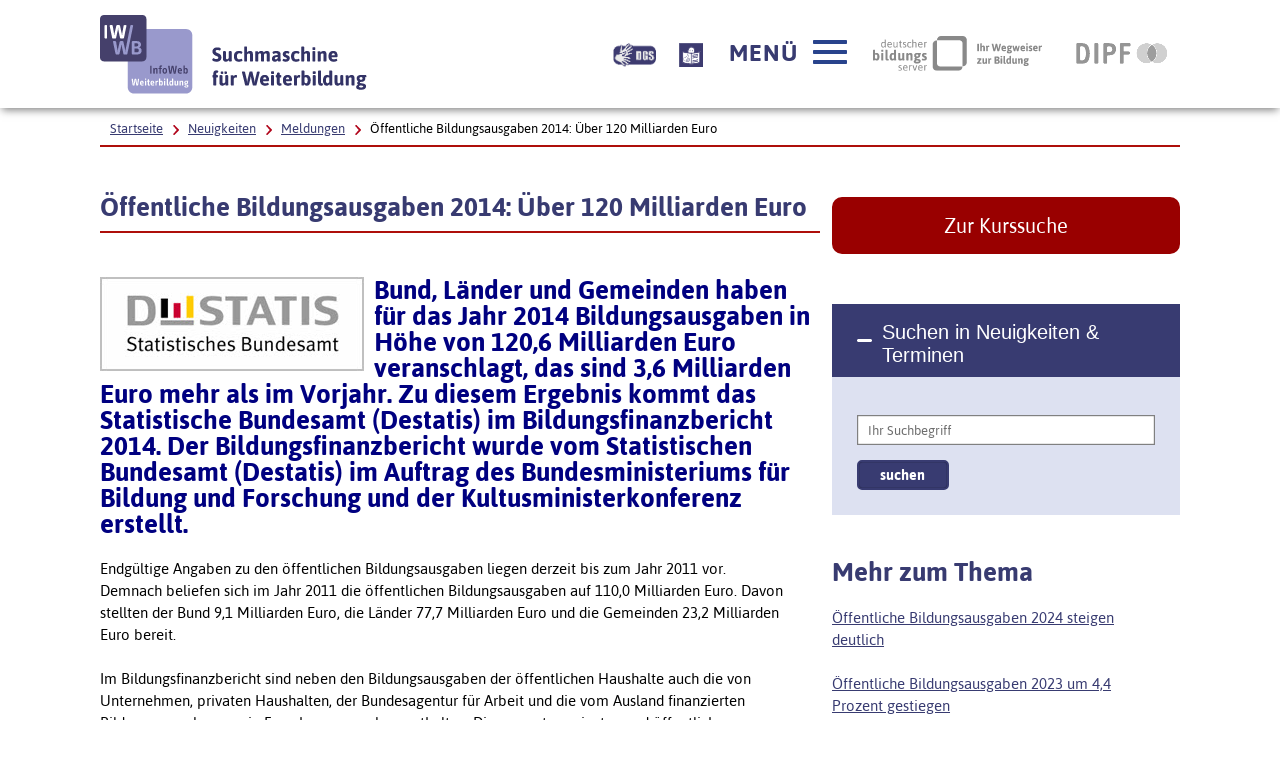

--- FILE ---
content_type: text/html; charset=utf-8
request_url: https://www.iwwb.de/neuigkeiten/OEffentliche-Bildungs-ausgaben-2014-UEber-120-Milli-arden-Euro-meldungen-1247.html
body_size: 11406
content:
<!DOCTYPE html>
        <html lang="de" class="no-js pl">
        <head prefix="og: http://ogp.me/ns#">
<title>Öffentliche Bildungs­aus­gaben 2014: Über 120 Milli­arden Euro  - InfoWeb Weiterbildung (IWWB)</title>
  <meta name="description" content="Bund, Länder und Gemeinden haben für 2014 Bildungsausgaben in Höhe von 120,6 Mrd. Euro veranschlagt" />
    <meta name="keywords" content="Weiterbildung, Beratungsstellen, Fördermöglichkeiten, Informationssysteme" />
  <meta name="author" content="IWWB - InfoWeb Weiterbildung" />
  <meta name="date" content="2020-08-11" />

  <meta name="DC.Title" content="Öffentliche Bildungs­aus­gaben 2014: Über 120 Milli­arden Euro  - IWWB - InfoWeb Weiterbildung" />
  <meta name="DC.Creator" content="IWWB - InfoWeb Weiterbildung" />
  <meta name="DC.Publisher" content="IWWB - InfoWeb Weiterbildung" />
  <meta name="DC.Description" content="Bund, Länder und Gemeinden haben für 2014 Bildungsausgaben in Höhe von 120,6 Mrd. Euro veranschlagt" />
  <meta name="DC.Date" content="2020-08-11" />
  <meta name="DC.Language" content="de" />
  <meta name="DC.Keywords" content="Weiterbildung, Beratungsstellen, Fördermöglichkeiten, Informationssysteme" />

  <meta name="twitter:card" content="summary">
  <meta name="twitter:site" content="@IWWB_de">
  <meta name="twitter:title" content="Öffentliche Bildungs­aus­gaben 2014: Über 120 Milli­arden Euro ">
  <meta name="twitter:description" content="Bund, Länder und Gemeinden haben für 2014 Bildungsausgaben in Höhe von 120,6 Mrd. Euro veranschlagt">
  <meta name="twitter:image" content="https://www.iwwb.de/img/iwwb_ffb.png">

   <meta property="og:title" content="Öffentliche Bildungs­aus­gaben 2014: Über 120 Milli­arden Euro " >
   <meta property="og:type" content="website" >
   <meta property="og:description" content="Bund, Länder und Gemeinden haben für 2014 Bildungsausgaben in Höhe von 120,6 Mrd. Euro veranschlagt" >

       <meta property="og:image" content="https://www.iwwb.de/img/iwwb_ffb.png" >
       <meta property="og:url" content="https://www.iwwb.de/neuigkeiten/OEffentliche-Bildungs-ausgaben-2014-UEber-120-Milli-arden-Euro-meldungen-1247.html" >

       <meta name="robots" content="noindex,nofollow" />

       <meta property="og:image" content="https://www.iwwb.de/img/iwwb_ffb.png" >
       <meta property="og:url" content="https://www.iwwb.de/neuigkeiten/OEffentliche-Bildungs-ausgaben-2014-UEber-120-Milli-arden-Euro-meldungen-1247.html" >
       <link rel="canonical" href="https://www.iwwb.de/neuigkeiten/OEffentliche-Bildungs-ausgaben-2014-UEber-120-Milli-arden-Euro-meldungen-1247.html">
         <meta charset="UTF-8">
  <meta content="width=device-width, initial-scale=0.85, maximum-scale=4.0, user-scalable=1" name="viewport">
  <meta name="google-site-verification" content="MyJM4Hjy65Ash7KdCvr3ksqCUHYXXxKabbTheLNhqtY" />
  <!-- Begin favicon -->
  <link rel="apple-touch-icon" sizes="60x60" href="./util/img/favicons/iwwb/apple-touch-icon.png">
  <link rel="icon" type="image/png" href="./util/img/favicons/iwwb/favicon-32x32.png" sizes="32x32">
  <link rel="icon" type="image/png" href="./util/img/favicons/iwwb/favicon-16x16.png" sizes="16x16">
  <link rel="manifest" href="./util/img/favicons/iwwb/manifest.json">
  <link rel="shortcut icon" href="./util/img/favicons/iwwb/favicon.ico">
  <meta name="msapplication-config" content="./util/img/favicons/iwwb/browserconfig.xml">
  <meta name="theme-color" content="#ffffff">
  <meta name="publisher" content="IWWB - InfoWeb Weiterbildung" />
  <meta name="copyright" content="IWWB - InfoWeb Weiterbildung" />
  <meta name="language" content="de" />
  <meta name="revisit-after" content="7 days" />


  <!-- End favicon -->

  <!--[if ! lte IE 6]><!-->
  <link href="./util/css/all.dev.css" media="all" rel="stylesheet" type="text/css" />

  <link href="./util/css/custom-style.css" media="all" rel="stylesheet" type="text/css" />
  <link href="/css/seite_iwwb.css" media="all" rel="stylesheet" type="text/css" />
  <!--<![endif]-->
  <!--[if ! lte IE 6]><!-->
  <!--[if lt IE 9]><!-->
  <script src="./util/js/libs/html5shiv/html5shiv.js"></script>
  <!--<![endif]-->
  <script src="./util/js/libs/jquery.min.js" type="text/javascript"></script>
  <script src="./util/js/libs/head.load.min.js" type="text/javascript"></script>
  <script src="./util/js/zettings/headjs.dev.js" type="text/javascript"></script>
  <script src="./util/js/iwwb.dev.js" type="text/javascript"></script>
  <!--<![endif]-->
  <!-- (c) 2016 anatom5 perception marketing GmbH – http://www.anatom5.de – anatom5 setzt bei der Entwicklung von Kommunalportalen auf ein selbst entwickeltes HTML5-Framework, welches ständig weiter entwickelt und durch neue Features ergänzt wird. Die Zusammenstellung unterliegt dem Urheberrecht und darf nicht anderweitig verwendet werden. Der Copyright Hinweis darf nicht entfernt werden -->
<!-- Matomo -->
<script type="text/javascript">
   var _paq = window._paq = window._paq || [];
   /* tracker methods like "setCustomDimension" should be called before "trackPageView" */
   _paq.push(['disableCookies']);
   _paq.push(['trackPageView']);
   _paq.push(['enableLinkTracking']);
   (function() {
     var u="https://analyse.dipf.de/wasystem5/";
     _paq.push(['setTrackerUrl', u+'matomo.php']);
     _paq.push(['setSiteId', '11']);
     var d=document, g=d.createElement('script'), s=d.getElementsByTagName('script')[0];
     g.type='text/javascript'; g.async=true; g.src=u+'matomo.js'; s.parentNode.insertBefore(g,s);
   })();
</script>
<noscript><p><img src="https://analyse.dipf.de/wasystem5/matomo.php?idsite=11&amp;rec=1" style="border:0;" alt="" /></p></noscript>
<!-- End Matomo Code -->
</head>
<body class="a5-theme-iwwb">

  <nav id="skip-top" role="navigation" aria-label="Übersprung-Navigation">
    <ul class="ym-skiplinks a5-nav-skiplinks">
      <li class="a5-nav-skiplinks-list">
        <a href="#skip-content-main" class="a5-nav-skiplinks-list-link ym-skip">zum Inhalt</a>
      </li>
      <li class="a5-nav-skiplinks-list">
        <a href="#skip-nav-main" class="a5-nav-skiplinks-list-link ym-skip">zur Navigation</a>
      </li>
      <li class="a5-nav-skiplinks-list">
        <a href="#skip-nav-meta" class="a5-nav-skiplinks-list-link ym-skip">zur Hilfsnavigation</a>
      </li>
    </ul>
  </nav>
  <!-- End: #skip-top .ym-skiplinks -->

        

  <header id="skip-nav-main" role="banner" aria-label="Kopfbereich mit Hauptnavigation und Logo">
    <div class="a5-wrapper-outer-header">
      <div class="a5-wrapper-header ym-wrapper">
        <div class="a5-wbox-header ym-wbox ym-contain-dt">
          <h1>
            <a href="/kurssuche/startseite.html" class="svg-wrapper" title="Zur Startseite">
              <span class="ym-hideme">Zur Startseite – IWWB InfoWeb Weiterbildung Suchmaschine für Weiterbildung</span>
              <!-- svg inline -->
              <span class="svg-with-fallback">
                <img class="svg-with-fallback-svg" alt="IWWB InfoWeb Weiterbildung Suchmaschine für Weiterbildung" src="./util/img/svg/logo-iwwb.svg">
                <img class="svg-with-fallback-img" alt="IWWB InfoWeb Weiterbildung Suchmaschine für Weiterbildung" src="./util/img/png/logo-iwwb.png">
              </span>
              <!-- END: svg inline -->
            </a>
          </h1>
          <div class="float-right a5-header-right a5-sm-only">
            <a href="#ym-anker-offcanvas-nav" class="svg-wrapper a5-icon-text-menu js-offcanvas-nav-toggler a5-border-gray a5-svg-hover" title="Hauptmenü öffnen" aria-label="Hauptmenü öffnen" role="button">
              <span class="a5-display-desktop">Menü</span>
              <span class="a5-svg-hover-default">
                <span class="svg-with-fallback" aria-hidden="true">
                  <img class="svg-with-fallback-svg" alt="Button" src="./util/img/svg/icon_theme-menu-blau.svg">
                  <img class="svg-with-fallback-img" alt="Button" src="./util/img/png/icon_theme-menu-blau.png">
                </span>
              </span>
              <span class="a5-svg-hover-active">
                <span class="svg-with-fallback" aria-hidden="true">
                  <img class="svg-with-fallback-svg" alt="Button" src="./util/img/svg/icon_theme-menu-weiss.svg">
                  <img class="svg-with-fallback-img" alt="Button" src="./util/img/png/icon_theme-menu-weiss.png">
                </span>
              </span>
            </a>
          </div>
        </div>
        <!-- /.a5-wbox-header -->
      </div>
      <!-- /.a5-wrapper-header -->
    </div>
    <!-- /.a5-wrapper-outer-header -->
  </header>
        
<main role="main">

    <section>
      <div class="a5-section-buttons-logos ym-wrapper">
        <div class="a5-wbox-buttons-logos ym-wbox ym-contain-dt">
          <div class="float-right a5-header-right a5-desktop-only">
            <a href="/information/Informationen-in-Deutscher-Gebaerdensprache-weiterbildung-61.html" title="Beschreibung unserer Angebote in Geb&auml;rdensprache" aria-label="Beschreibung unserer Angebote in Geb&auml;rdensprache" class="bitvlink" ><img class="bitvicon" src="/img/dgs_symbol.png" alt="Gebärdensprache-Icon"></a>
            <a href="/information/Infos-in-Leichter-Sprache-weiterbildung-62.html" title="Beschreibung unserer Angebote in Leichter Sprache" aria-label="Beschreibung unserer Angebote in Leichter Sprache" class="bitvlink" ><img class="bitvicon" src="/img/Leichte_sprache_logo.svg" alt="Leichte-Sprache-Icon"></a>
            <a href="#ym-anker-offcanvas-nav" class="svg-wrapper a5-icon-text-menu js-offcanvas-nav-toggler a5-svg-hover" title="Hauptmenü öffnen" aria-label="Hauptmenü öffnen" role="button">
              <span class="a5-display-desktop">Menü</span>
              <span class="a5-svg-hover-default">
                <span class="svg-with-fallback" aria-hidden="true">
                  <img class="svg-with-fallback-svg" alt="Button" src="./util/img/svg/icon_theme-menu-blau.svg">
                  <img class="svg-with-fallback-img" alt="Button" src="./util/img/png/icon_theme-menu-blau.png">
                </span>
              </span>
              <span class="a5-svg-hover-active">
                <span class="svg-with-fallback" aria-hidden="true">
                  <img class="svg-with-fallback-svg" alt="Button" src="./util/img/svg/icon_theme-menu-weiss.svg">
                  <img class="svg-with-fallback-img" alt="Button" src="./util/img/png/icon_theme-menu-weiss.png">
                </span>
              </span>
            </a>
            <a href="https://www.bildungsserver.de/" class="a5-logo-bildungsserver-small a5-svg-hover" aria-label="Deutscher Bildungsserver Ihr Wegweiser zur Bildung, Link öffnet neues Fenster" title="Deutscher Bildungsserver Ihr Wegweiser zur Bildung, Link öffnet neues Fenster" target="_blank">
              <span class="ym-hideme">Deutscher Bildungsserver Ihr Wegweiser zur Bildung</span>
              <span class="a5-svg-hover-default">
                <img alt="Deutscher Bildungsserver" src="./util/img/svg/dbs_logo_grey_min.svg">
              </span>
              <span class="a5-svg-hover-active">
                <img alt="Deutscher Bildungsserver" src="./util/img/svg/dbs_logo_rgb_min.svg">
              </span>
            </a>
            <a href="https://www.dipf.de/de" class="a5-logo-dipf-small a5-svg-hover" aria-label="DIPF | Leibniz-Institut für Bildungsforschung und Bildungsinformation, Link öffnet neues Fenster" title="DIPF | Leibniz-Institut für Bildungsforschung und Bildungsinformation, Link öffnet neues Fenster" target="_blank" >
              <span class="ym-hideme">DIPF | Leibniz-Institut für Bildungsforschung und Bildungsinformation</span>
              <span class="a5-svg-hover-default">
                <img alt="DIPF | Leibniz-Institut für Bildungsforschung und Bildungsinformation" src="./util/img/svg/logo-dipf-fpp-pedocs-grau.svg">
              </span>
              <span class="a5-svg-hover-active">
                <img alt="DIPF | Leibniz-Institut für Bildungsforschung und Bildungsinformation" src="./util/img/svg/logo-dipf-original.svg">
              </span>
            </a>
            <!-- /.svg-wrapper -->
          </div>
        </div>
        <!-- /.a5-wrapper-header -->
      </div>
      <!-- /.a5-wrapper-outer-header -->
    </section>

        

    <section>
      <div class="ym-wrapper a5-breadcrumb-section">
        <div class="ym-wbox">
          <div class="a5-border-bottom-red-thin ym-contain-dt">
            <div class="float-left">
              <h2 class="ym-hideme">Ariadne Pfad:</h2>
              <nav role="navigation" aria-label="Brotkrümelnavigation Navigation">
                <div class="a5-breadcrumb-nav ym-hlist">
                  <ul class="a5-breadcrumb-nav__list">

                    <!-- inverted section for mustache: for active links -->
                    <li class="a5-breadcrumb-nav__item"><a href="/kurssuche/startseite.html" class="a5-breadcrumb-nav__link ">Startseite</a></li>

        

                    <!-- inverted section for mustache: for active links -->
                    <li class="a5-breadcrumb-nav__item"><a href="/neuigkeiten/neuigkeiten.php" class="a5-breadcrumb-nav__link ">Neuigkeiten</a></li>
            

                    <!-- inverted section for mustache: for active links -->
                    <li class="a5-breadcrumb-nav__item"><a href="/neuigkeiten/meldungen.php" class="a5-breadcrumb-nav__link ">Meldungen</a></li>
            

                    <!-- inverted section for mustache: for active links -->
                    <li class="a5-breadcrumb-nav__item"><strong class="a5-breadcrumb-nav__active ">Öffentliche Bildungs­aus­gaben 2014: Über 120 Milli­arden Euro </strong></li>
                  </ul>
                  <!--end a5-breadcrumb-nav__list-->
                </div>
              </nav>
              <!--a5-breadcrumb-nav-->

            </div>
            <!--end float-left-->

          </div>
          <!--end float-right-->
        </div>
        <!--end ym-wbox ym-contain-dt -->
      </div>
      <!--end ym-wrapper a5-social-media-section -->
    </section>
        

    <div class="a5-wrapper-main ym-wrapper">
      <div id="skip-content-main" class="a5-wbox-main ym-wbox">
        <h2 class="ym-hideme">Inhalt</h2>
        <article>
           <div class="ym-grid linearize-level-1">
        

        <div class="ym-g66 ym-gl">
        <h2 class="a5-border-bottom-red-thin">Öffentliche Bildungs­aus­gaben 2014: Über 120 Milli­arden Euro </h2>
        
<div id="meldungen"><div><img style="margin: 0px 10px 10px 0px; float: left;" src="https://www.bildungsspiegel.de/images/Logos/DESTATIS4.jpg" alt="destatis" width="264" height="94" /></div>
<h3><span style="color: #000080;">Bund, L&auml;nder und Gemeinden haben f&uuml;r das Jahr 2014 Bildungsausgaben in H&ouml;he von 120,6 Milliarden Euro veranschlagt, das sind 3,6 Milliarden Euro mehr als im Vorjahr. Zu diesem Ergebnis kommt das Statistische Bundesamt (Destatis) im Bildungsfinanzbericht 2014. Der Bildungsfinanz&shy;bericht wurde vom Statistischen Bundesamt (Destatis) im Auftrag des Bundesministeriums f&uuml;r Bildung und Forschung und der Kultusministerkonferenz erstellt.</span></h3>
<p class="Textinhalt">Endg&uuml;ltige Angaben zu den &ouml;ffentlichen Bildungsausgaben liegen derzeit bis zum Jahr 2011 vor. Demnach beliefen sich im Jahr 2011 die &ouml;ffentlichen Bildungsausgaben auf 110,0 Milliarden Euro. Davon stellten der Bund 9,1 Milliarden Euro, die L&auml;nder 77,7 Milliarden Euro und die Gemeinden 23,2 Milliarden Euro bereit.</p>
<p class="Textinhalt">Im Bildungsfinanzbericht sind neben den Bildungsausgaben der &ouml;ffentlichen Haushalte auch die von Unternehmen, privaten Haushalten, der Bundesagentur f&uuml;r Arbeit und die vom Ausland finanzierten Bildungsausgaben sowie Forschungsausgaben enthalten. Die gesamten privaten und &ouml;ffentlichen Ausgaben werden durch das konzeptionell umfassendere Budget f&uuml;r Bildung, Forschung und Wissenschaft dargestellt.</p>
<h4 class="Textinhalt"><strong>Gesamt&uuml;bersicht</strong></h4>
<p class="Textinhalt">Im Jahr 2011 stieg das Budget f&uuml;r Bildung, Forschung und Wissenschaft auf insgesamt 245,1 Milliarden Euro. In Relation zum Bruttoinlandsprodukt (<acronym title="Bruttinlandsprodukt" lang="DE">BIP</acronym>) entsprach dies einem Anteil von etwa 9,1 %. Nach vorl&auml;ufigen Berechnungen erh&ouml;hten sich die Ausgaben im Jahr 2012 um weitere 3,7 Milliarden Euro auf 248,9 Milliarden Euro. Dies entsprach 9,0 % des Bruttoinlandsprodukts. Die Berechnungsmethodik des&nbsp;<acronym title="Bruttinlandsprodukt" lang="DE">BIP</acronym> wurde im Jahr 2014 grundlegend revidiert. Ein Vergleich der BIP-Anteile zu bisherigen Ver&ouml;ffentlichungen ist deshalb nur eingeschr&auml;nkt m&ouml;glich.</p>
<p class="Textinhalt">Von den Gesamtausgaben des Budgets f&uuml;r Bildung, Forschung und Wissenschaft entfielen im Jahr 2011 insgesamt 178,0 Milliarden Euro auf den Bildungsbereich, einschlie&szlig;lich der Ausgaben f&uuml;r Forschung und Entwicklung an Hochschulen in H&ouml;he von 13,5 Milliarden Euro. Weitere 62,1 Milliarden Euro wurden f&uuml;r Forschung und Entwicklung in Unternehmen und au&szlig;eruniversit&auml;ren Forschungseinrichtungen ausgegeben. 5,1 Milliarden Euro entfielen auf Ausgaben f&uuml;r Museen, Bibliotheken, Fachinformationszentren und die au&szlig;eruniversit&auml;re Wissenschaftsinfrastruktur.</p>
<p class="Textinhalt">Beg&uuml;nstigt durch den Hochschulpakt 2020 und durch die Schaffung der Sonderverm&ouml;gen Kinderbetreuungsausbau und Investitions- und Tilgungsfonds sind die Ausgaben f&uuml;r Bau- und andere Sachinvestitionen im Bildungsbereich von Bund, L&auml;ndern und Gemeinden in den Jahren 2009 bis 2011 auf insgesamt 37,8 Milliarden Euro gestiegen. Dies entsprach einem Investitionsvolumen von durchschnittlich 12,6 Milliarden Euro pro Jahr. In den Jahren 2005 bis 2008 waren dagegen nur Investitionen in H&ouml;he von 34,6 Milliarden Euro beziehungsweise durchschnittlich 8,6 Milliarden pro Jahr realisiert worden.</p>
<h4 class="Textinhalt"><strong>&Ouml;ffentliche Ausgaben f&uuml;r das sonstige Bildungswesen</strong></h4>
<p class="Textinhalt">Das sonstige Bildungswesen umfasst die F&ouml;rderung der Weiterbildung, die Volkshochschulen und andere Einrichtungen der Weiterbildung sowie die Einrichtungen der Lehreraus- und -fortbildung. Der Aufgabenbereich bezieht sich damit auf non-formale Bildungsangebote. In den Angaben ist die Jugendarbeit nicht enthalten.</p>
<p class="Textinhalt">Angesichts der demografischen Entwicklung und des Wandels zu einer Wissensgesellschaft kommt der Weiterbildung f&uuml;r die wirtschaftliche Entwicklung und der Besch&auml;ftigungssicherung der Individuen eine gro&szlig;e Bedeutung zu. Weiterbildung bzw. lebenslanges Lernen haben in der politischen Diskussion daher einen hohen Stellenwert. Dennoch wurden in den letzten Jahren nur wenige kostenintensive Initiativen gestartet, um die Beteiligung an Weiterbildung &ndash; insbesondere aus sozial benachteiligten Schichten &ndash; zu erh&ouml;hen.</p>
<p class="Textinhalt">Die Ausgaben dieses Bereichs bleiben im Rahmen der internationalen Bildungsberichterstattung, die sich prim&auml;r auf die formalen Bildungseinrichtungen bezieht, weitgehend unber&uuml;cksichtigt. Diese werden aber in den Teil B des Bildungsbudgets integriert. Allerdings wird der gr&ouml;&szlig;te Teil der Weiterbildungsausgaben der Gebietsk&ouml;rperschaften nicht im Bereich sonstiges Bildungswesen, sondern unter anderen Aufgabenbereichen der &ouml;ffentlichen Haushalte nachgewiesen (zum Beispiel Ausgaben f&uuml;r betriebliche Weiterbildung in den Verwaltungen und Einrichtungen der Gebietsk&ouml;rperschaften, Ausgaben der Bundesagentur f&uuml;r Arbeit f&uuml;r Weiterbildung).</p>
<h4 class="Textinhalt"><strong>Bildungsf&ouml;rderung durch die Bundesagentur f&uuml;r Arbeit und das Bundesministerium</strong> <strong>f&uuml;r Arbeit und Soziales</strong></h4>
<p class="Textinhalt">Im Rahmen ihrer Arbeitsmarktpolitik f&ouml;rdert die Bundesagentur f&uuml;r Arbeit seit Jahrzehnten sowohl Ma&szlig;nahmen der Erstausbildung als auch der Weiterbildung. Dar&uuml;ber hinaus unterst&uuml;tzt sie die TeilnehmerInnen an Bildungsma&szlig;nahmen mit Zusch&uuml;ssen zu den Lebenshaltungskosten. Im Rahmen der in der Mitte des vergangenen Jahrzehnts erfolgten Neuausrichtung der Arbeitsmarktpolitik wurde auch die Sozialgesetzgebung revidiert. So werden seit dem Jahr 2005 bildungsbezogene Ma&szlig;nahmen als Teil der Leistungen f&uuml;r Eingliederung in Arbeit in der Grundsicherung f&uuml;r Arbeitsuchende (<acronym title="Sozialgesetzbuch zwei" lang="DE">SGB II</acronym>) aus dem Bundeshaushalt finanziert.</p>
<p class="Textinhalt">Nach Angaben des Bundesministeriums f&uuml;r Arbeit und Soziales und der Bundesagentur f&uuml;r Arbeit sind die Ausgaben f&uuml;r Bildungsma&szlig;nahmen nach&nbsp;<acronym title="Sozialgesetzbuch zwei" lang="DE">SGB II</acronym> und <acronym title="drei" lang="DE">III</acronym> von 7,2 Milliarden Euro im Jahr 2005 auf 6,0 Milliarden Euro im Jahr 2013 gesunken.</p>
<p class="Textinhalt">Im Jahr 2013 gaben die Bundesagentur f&uuml;r Arbeit und das Bundesministerium f&uuml;r Arbeit und Soziales 3,7 Milliarden Euro f&uuml;r die Erstausbildung und 2,3 Milliarden Euro f&uuml;r die Weiterbildung aus. Davon stellten das Bundesministerium f&uuml;r Arbeit und Soziales f&uuml;r Bildungsma&szlig;nahmen in der Grundsicherung f&uuml;r ArbeitsuchendeM (<acronym title="Sozialgesetzbuch zwei" lang="DE">SGB II</acronym>) 0,7 Milliarden Euro f&uuml;r Ma&szlig;nahmen der Erstausbildung beziehungsweise 0,6 Milliarden Euro f&uuml;r die Weiterbildung zur Verf&uuml;gung. Im Vergleich mit dem Jahr 2005 stiegen diese steuerfinanzierten Bildungsausgaben von 0,6 Milliarden Euro auf 1,3 Milliarden Euro. Die Ausgaben f&uuml;r Bildungsma&szlig;nahmen in der beitragsfinanzierten Arbeitslosenversicherung (<acronym title="Sozialgesetzbuch drei" lang="DE">SGB III</acronym>) sanken von 6,6 Milliarden Euro im Jahr 2005 auf 4,6 Milliarden Euro in 2013.<br /><br />      (11.12.2014, <acronym lang="de" title="Autorenkürzel"  >prh</acronym>)</p><ul style="list-style-type: none; "><li style="margin-left: 0;"><a rel="external" target="_blank" title="Link öffnet neues Fenster" href="https://www.iwwb.de/neuigkeiten/GEW-verlangt-57-Milliarden-Euro-mehr-fuer-Bildung-meldungen-1249.html" >   vergleiche: GEW verlangt 57 Milliarden Euro mehr für Bildung </a></li></ul></div><!-- Kein(e) Formular für diese Seite vorhanden. -->

        </div>
        

        <div class="ym-g33 ym-gr">
        <div class="ym-gbox-right">
        

                <a href="/kurssuche/startseite.html" class="a5-btn-highlight a5-spacing-bottom-large">Zur Kurssuche</a>
                <div class="js-accordion a5-accordion-wrapper ">
                  <h4 class="js-accordion-header a5-accordion-header a5-bg-color-primary a5-h6">
                    Suchen in Neuigkeiten &amp; Terminen
                  </h4>
                  <div class="js-accordion-content a5-accordion-content a5-bg-color-second is-opened">
                    <form class="ym-form ym-full linearize-form" method="POST" name="metasuche" action="/kurssuche/trefferliste_meta.html" >
                      <input type="hidden" name="suche" value="meta_einfach" />
                      <!--<input type="hidden" name="feldname1" value="Freitext" />-->
                      <input type="hidden" name="maxresults" value="20" />
                      <input type="hidden" name="kategorie" value="MEL" />
                      <div class="ym-fbox">
                        <label class="ym-hideme" for="input-text-4">Ihr Suchbegriff</label>
                        <input type="text" name="Freitext" id="input-text-4" placeholder="Ihr Suchbegriff" value="">
                      </div>
                      <input id="submit" class="a5-save-button ym-primary" name="suchen" value="suchen" type="submit">
                    </form>
                  </div>
                </div>
        
<h3>Mehr zum Thema</h3><p><a href="/neuigkeiten/OEffentliche-Bildungsausgaben-2024-steigen-deutlich-meldungen-2871.html">Öffentliche Bildungsausgaben 2024 steigen deutlich</a></p><p><a href="/neuigkeiten/OEffentliche-Bildungsausgaben-2023-um-4-4-Prozent-gestiegen-meldungen-2721.html">Öffentliche Bildungsausgaben 2023 um 4,4 Prozent gestiegen</a></p><p><a href="/neuigkeiten/OEffentliche-Bildungsausgaben-2022-um-5-3-Prozent-gestiegen-meldungen-2532.html">Öffentliche Bildungsausgaben 2022 um 5,3 Prozent gestiegen</a></p><p><a href="/neuigkeiten/Bildungs-und-Forschungsausgaben-im-Jahr-2021-bei-rund-351-Milliarden-Euro-meldungen-2424.html">Bildungs- und Forschungsausgaben im Jahr 2021 bei rund 351 Milliarden Euro</a></p><p><a href="/neuigkeiten/OEffentliche-Bildungsausgaben-2021-um-3-3-Prozent-gestiegen-meldungen-2365.html">Öffentliche Bildungsausgaben 2021 um 3,3 Prozent gestiegen </a></p><p><a href="/neuigkeiten/Neuer-OECD-Bericht-untersucht-tertiaere-Bildung-meldungen-2328.html">Neuer OECD-Bericht untersucht tertiäre Bildung</a></p>
        </div>
        </div>
        
          </div>

          <section>
           <h2 class="ym-hideme">Inhalt auf sozialen Plattformen teilen (nur vorhanden, wenn Javascript eingeschaltet ist)</h2>
                  <div class="sharbuttons">
                      <script>
                      function shareOnMastodon() {
                          var instance = prompt("Geben Sie die Mastodon-Instanz ein (z.B., mastodon.social):", "bildung.social");
                          if (instance !== null) {
                              var url = encodeURIComponent(window.location.href + "\n\n");
                              var text = encodeURIComponent("Öffentliche Bildungs­aus­gaben 2014: Über 120 Milli­arden Euro \n\n");

                              var shareLink = "https://" + instance + "/share?url=" + url + "&text=" + text;
                              window.open(shareLink, "_blank");
                          }
                      }
                      </script>
                      <ul>

                          <li class="facebookshare"><a href="https://www.facebook.com/sharer/sharer.php?u=https%3A%2F%2Fwww.iwwb.de%2Fneuigkeiten%2FOEffentliche-Bildungs-ausgaben-2014-UEber-120-Milli-arden-Euro-meldungen-1247.html"><img src="./util/img/svg/icon_soc-facebook_white.svg" target="_blank"> share</a></li>

                          <li class="twittershare"><a href="https://twitter.com/intent/tweet?text=%C3%96ffentliche+Bildungs%C2%ADaus%C2%ADgaben+2014%3A+%C3%9Cber+120+Milli%C2%ADarden+Euro+&url=https%3A%2F%2Fwww.iwwb.de%2Fneuigkeiten%2FOEffentliche-Bildungs-ausgaben-2014-UEber-120-Milli-arden-Euro-meldungen-1247.html" target="_blank"><img src="./util/img/svg/icon_soc-twitter_white.svg"> tweet</a></li>

                          <li class="mastodonshare"><a href="javascript:void(0);" onclick="shareOnMastodon()" ><img src="./util/img/svg/icon_soc-mastodon_white.svg"> toot</a></li>

                      </ul>
                   </div>
          </section>
          <!--end section -->
        

        </article>
      </div>
      <!-- /.a5-wbox-main -->
    </div>
    <!-- /.a5-wrapper-main -->

        
</main>

  <section aria-label="Navigationsinhalt">
    <div class="a5-section-nav-content ym-wrapper">
      <div class="a5-wbox-nav-content ym-wbox ym-contain-dt">
        <div class="ym-offcanvas-nav-wrapper a5-bg-color-primary" aria-label="Hauptnavigation">
          <div class="ym-offcanvas-nav-inner">
            <nav tabindex="-1" id="ym-anker-offcanvas-nav" role="navigation" class="a5-primary-nav a5-offcanvas-nav ym-offcanvas-nav ym-vlist " aria-label="Hauptnavigation">
              <h2 class="ym-hideme">Hauptnavigation</h2>
              <ul class="a5-primary-nav-level-1-list">
        
<li><a class="a5-primary-nav-level-1-item a5-primary-nav-level-1-open a5-h3" href="/kurssuche/startseite.html"  >Weiterbildungssuche</a><ul class="a5-primary-nav-level-2-list"><li><a class="a5-primary-nav-level-2-item"  href="/information/Hilfe-zur-einfachen-Weiterbildungssuche-weiterbildung-31.html"  >Suchhilfe</a></li>
<li><a class="a5-primary-nav-level-2-item"  href="/information/Beliebte-Suchen-weiterbildung-40.html"  >Beliebte Suchen</a></li>
</ul></li><li><a class="a5-primary-nav-level-1-item a5-primary-nav-level-1-open a5-h3" href="/kurssuche/erweiterte_suche.html"  >Erweiterte Suche</a><ul class="a5-primary-nav-level-2-list"><li><a class="a5-primary-nav-level-2-item"  href="/information/Hilfe-zur-erweiterten-Weiterbildungssuche-weiterbildung-37.html"  >Suchhilfe</a></li>
</ul></li><li><a class="a5-primary-nav-level-1-item a5-primary-nav-level-1-open a5-h3" href="/beratungssuche/beratungsstellen.php"  >Bildungsberatung</a></li><li><a class="a5-primary-nav-level-1-item a5-primary-nav-level-1-open a5-h3" href="/foerdersuche/foerdermoeglichkeiten.php"  >Förderungssuche</a></li><li><a class="a5-primary-nav-level-1-item a5-primary-nav-level-1-open a5-h3" href="/neuigkeiten/neuigkeiten.php"  >Neuigkeiten</a><ul class="a5-primary-nav-level-2-list"><li><a class="a5-primary-nav-level-2-item"  href="/neuigkeiten/meldungen.php" >Archiv Meldungen</a></li>
</ul></li><li><a class="a5-primary-nav-level-1-item a5-primary-nav-level-1-open a5-h3" href="/neuigkeiten/veranstaltungen.php"  >Veranstaltungen</a><ul class="a5-primary-nav-level-2-list"><li><a class="a5-primary-nav-level-2-item"  href="/neuigkeiten/termine.php" >Archiv Termine</a></li>
</ul></li><li><a class="a5-primary-nav-level-1-item a5-primary-nav-level-1-open a5-h3" href="/information/Bildungsurlaub-in-Deutschland-weiterbildung-26.html"  >Bildungsurlaub</a><ul class="a5-primary-nav-level-2-list"><li><a class="a5-primary-nav-level-2-item"  href="/information/Baden-Wuerttemberg-Bildungszeitgesetz-Baden-Wuerttemberg-weiterbildung-88.html"  >Baden-Württemberg - Bildungszeitgesetz</a></li>
<li><a class="a5-primary-nav-level-2-item"  href="/information/Bayern-Keine-Regelungen-zum-Bildungsurlaub-weiterbildung-89.html"  >Bayern - Keine Regelungen zum Bildungsurlaub</a></li>
<li><a class="a5-primary-nav-level-2-item"  href="/information/Berlin-Bildungsurlaubsgesetz-BiUrIG-weiterbildung-90.html"  >Berlin - Bildungsurlaubsgesetz (BiUrIG)</a></li>
<li><a class="a5-primary-nav-level-2-item"  href="/information/Brandenburg-Bildungsfreistellung-weiterbildung-91.html"  >Brandenburg - Bildungsfreistellung</a></li>
<li><a class="a5-primary-nav-level-2-item"  href="/information/Bremen-Bremisches-Bildungszeitgesetz-weiterbildung-92.html"  >Bremen -  Bremisches Bildungszeitgesetz</a></li>
<li><a class="a5-primary-nav-level-2-item"  href="/information/Hamburg-Hamburgisches-Bildungsurlaubsgesetz-weiterbildung-93.html"  >Hamburg -  Hamburgisches Bildungsurlaubsgesetz</a></li>
<li><a class="a5-primary-nav-level-2-item"  href="/information/Hessen-Bildungsurlaubsgesetz-weiterbildung-94.html"  >Hessen - Bildungsurlaubsgesetz</a></li>
<li><a class="a5-primary-nav-level-2-item"  href="/information/Mecklenburg-Vorpommern-Bildungsfreistellung-weiterbildung-95.html"  >Mecklenburg-Vorpommern -  Bildungsfreistellung</a></li>
<li><a class="a5-primary-nav-level-2-item"  href="/information/Niedersachsen-Bildungsurlaubsgesetz-weiterbildung-96.html"  >Niedersachsen - Bildungsurlaubsgesetz</a></li>
<li><a class="a5-primary-nav-level-2-item"  href="/information/NRW-Arbeitnehmerweiterbildungsgesetz-weiterbildung-97.html"  >NRW - Arbeitnehmerweiterbildungsgesetz</a></li>
<li><a class="a5-primary-nav-level-2-item"  href="/information/Rheinland-Pfalz-Bildungsfreistellung-weiterbildung-98.html"  >Rheinland-Pfalz - Bildungsfreistellung</a></li>
<li><a class="a5-primary-nav-level-2-item"  href="/information/Saarland-Bildungsfreistellungsgesetz-weiterbildung-99.html"  >Saarland - Bildungsfreistellungsgesetz</a></li>
<li><a class="a5-primary-nav-level-2-item"  href="/information/Sachsen-Keine-Regelungen-zum-Bildungsurlaub-weiterbildung-100.html"  >Sachsen - Keine Regelungen zum Bildungsurlaub</a></li>
<li><a class="a5-primary-nav-level-2-item"  href="/information/Sachsen-Anhalt-Bildungsfreistellungsgesetz-weiterbildung-101.html"  >Sachsen-Anhalt - Bildungsfreistellungsgesetz</a></li>
<li><a class="a5-primary-nav-level-2-item"  href="/information/Schleswig-Holstein-Bildungsfreistellung-weiterbildung-102.html"  >Schleswig-Holstein - Bildungsfreistellung</a></li>
<li><a class="a5-primary-nav-level-2-item"  href="/information/Thueringen-Bildungsfreistellung-weiterbildung-103.html"  >Thüringen - Bildungsfreistellung</a></li>
</ul></li><li><a class="a5-primary-nav-level-1-item a5-primary-nav-level-1-open a5-h3" href="/information/Adressen-Materialien-weiterbildung-11.html"  >Adressen & Materialien</a><ul class="a5-primary-nav-level-2-list"><li><a class="a5-primary-nav-level-2-item"  href="/information/Links-zur-Aus-und-Weiterbildung-weiterbildung-22.html"  >Links</a></li>
<li><a class="a5-primary-nav-level-2-item"  href="/information/Materialien-und-Dokumente-zur-Weiterbildung-weiterbildung-23.html"  >Materialien</a></li>
<li><a class="a5-primary-nav-level-2-item"  href="/information/Qualitaetsmerkmale-fuer-die-Auswahl-von-Weiterbildung-weiterbildung-24.html"  >Qualität</a></li>
<li><a class="a5-primary-nav-level-2-item"  href="/information/Weiterbildungsberufe-und-zustaendige-Stellen-weiterbildung-25.html"  >Weiterbildungsberufe</a></li>
<li><a class="a5-primary-nav-level-2-item"  href="/information/Texte-und-Praesentationen-im-Umfeld-des-InfoWeb-Weiterbildung-IWWB-weiterbildung-27.html"  >Literatur zum IWWB</a></li>
<li><a class="a5-primary-nav-level-2-item"  href="/information/InfoWeb-Weiterbildung-Referenzen-und-Verlinkungen-weiterbildung-29.html"  >Referenzen</a></li>
<li><a class="a5-primary-nav-level-2-item"  href="/information/Ergebnisse-der-Online-Umfragen-des-InfoWeb-Weiterbildung-weiterbildung-38.html"  >Online-Umfragen des IWWB</a></li>
</ul></li><li><a class="a5-primary-nav-level-1-item a5-primary-nav-level-1-open a5-h3" href="/information/Glossar-wichtige-Begriffe-der-Weiterbildung-weiterbildung-82.html"  >Glossar - Begriffserklärungen</a><ul class="a5-primary-nav-level-2-list"><li><a class="a5-primary-nav-level-2-item"  href="/information/Was-ist-der-AES-weiterbildung-124.html"  >Adult Education Survey (AES)</a></li>
<li><a class="a5-primary-nav-level-2-item"  href="/information/Was-ist-Alphabetisierung-weiterbildung-142.html"  >Alphabetisierung</a></li>
<li><a class="a5-primary-nav-level-2-item"  href="/information/Was-ist-Anpassungsfortbildung-weiterbildung-64.html"  >Anpassungsfortbildung</a></li>
<li><a class="a5-primary-nav-level-2-item"  href="/information/Was-ist-Aufstiegs-BAFoeG-weiterbildung-65.html"  >Aufstiegs-BAFöG</a></li>
<li><a class="a5-primary-nav-level-2-item"  href="/information/Was-ist-Aufstiegsfortbildung-Hoeherqualifizierende-Berufsbildung-weiterbildung-63.html"  >Aufstiegsfortbildung</a></li>
<li><a class="a5-primary-nav-level-2-item"  href="/information/Was-ist-die-Ausbildereignungsverordnung-AEVO-weiterbildung-152.html"  >Ausbildereignungsverordnung (AEVO)</a></li>
<li><a class="a5-primary-nav-level-2-item"  href="/information/Was-ist-ein-Bachelor-weiterbildung-153.html"  >Bachelor</a></li>
<li><a class="a5-primary-nav-level-2-item"  href="/information/Was-ist-Berufliche-Rehabilitation-weiterbildung-73.html"  >Berufliche Rehabilitation</a></li>
<li><a class="a5-primary-nav-level-2-item"  href="/information/Was-ist-der-Bildungsgutschein-Agentur-fuer-Arbeit-Jobcenter-weiterbildung-66.html"  >Bildungsgutschein</a></li>
<li><a class="a5-primary-nav-level-2-item"  href="/information/Was-bedeutet-Bildungsurlaub-Bildungsfreistellung-weiterbildung-81.html"  >Bildungsurlaub, Bildungsfreistellung</a></li>
<li><a class="a5-primary-nav-level-2-item"  href="/information/Was-ist-Blended-Learning-weiterbildung-106.html"  >Blended Learning</a></li>
<li><a class="a5-primary-nav-level-2-item"  href="/information/Was-bedeutet-Bildung-fuer-nachhaltige-Entwicklung-BNE-weiterbildung-127.html"  >BNE</a></li>
<li><a class="a5-primary-nav-level-2-item"  href="/information/Was-ist-der-Bologna-Prozess-weiterbildung-156.html"  >Bologna-Prozess</a></li>
<li><a class="a5-primary-nav-level-2-item"  href="/information/Was-sind-Chatbots-weiterbildung-129.html"  >Chatbots</a></li>
<li><a class="a5-primary-nav-level-2-item"  href="/information/Was-ist-der-Deutsche-Qualifikationsrahmen-DQR-weiterbildung-68.html"  >DQR -  Deutscher Qualifikationsrahmen</a></li>
<li><a class="a5-primary-nav-level-2-item"  href="/information/Was-ist-Digitale-Bildung-weiterbildung-122.html"  >Digitale Bildung</a></li>
<li><a class="a5-primary-nav-level-2-item"  href="/information/Was-ist-Digitalkompetenz-weiterbildung-125.html"  >Digitalkompetenz</a></li>
<li><a class="a5-primary-nav-level-2-item"  href="/information/Was-ist-E-Learning-CBT-WBT-weiterbildung-85.html"  >E-Learning, CBT, WBT</a></li>
<li><a class="a5-primary-nav-level-2-item"  href="/information/Was-ist-der-Europaeische-Qualifikationsrahmen-EQR-weiterbildung-136.html"  >EQR -  Europäischer Qualifikationsrahmen</a></li>
<li><a class="a5-primary-nav-level-2-item"  href="/information/Was-ist-Erasmus-weiterbildung-137.html"  >Erasmus+</a></li>
<li><a class="a5-primary-nav-level-2-item"  href="/information/Was-ist-das-European-Credit-Transfer-System-ECTS-weiterbildung-154.html"  > European Credit Transfer System (ECTS)</a></li>
<li><a class="a5-primary-nav-level-2-item"  href="/information/Was-ist-EuroPass-weiterbildung-69.html"  >Europass</a></li>
<li><a class="a5-primary-nav-level-2-item"  href="/information/Was-ist-der-Europaeische-Bildungsraum-weiterbildung-140.html"  >Europäischer Bildungsraum (EBR)</a></li>
<li><a class="a5-primary-nav-level-2-item"  href="/information/Was-ist-Fernstudium-weiterbildung-104.html"  >Fernstudium</a></li>
<li><a class="a5-primary-nav-level-2-item"  href="/information/Was-ist-Fernunterricht-weiterbildung-70.html"  >Fernunterricht</a></li>
<li><a class="a5-primary-nav-level-2-item"  href="/information/Was-ist-eine-Fortbildung-weiterbildung-71.html"  >Fortbildung</a></li>
<li><a class="a5-primary-nav-level-2-item"  href="/information/Was-sind-Future-Skills-weiterbildung-123.html"  >Future Skills</a></li>
<li><a class="a5-primary-nav-level-2-item"  href="/information/Was-ist-Gamification-Serious-Games-Game-Based-Learning-weiterbildung-108.html"  >Gamification, Serious Games, Game Based Learning</a></li>
<li><a class="a5-primary-nav-level-2-item"  href="/information/Was-ist-Grundbildung-weiterbildung-144.html"  >Grundbildung</a></li>
<li><a class="a5-primary-nav-level-2-item"  href="/information/Was-ist-Generative-Kuenstliche-Intelligenz-GenAI-weiterbildung-117.html"  >Generative Künstliche Intelligenz (GenAI/GenKI)</a></li>
<li><a class="a5-primary-nav-level-2-item"  href="/information/Was-ist-Horizontale-Weiterbildung-weiterbildung-139.html"  >Horizontale Weiterbildung</a></li>
<li><a class="a5-primary-nav-level-2-item"  href="/information/Was-ist-Informelle-Bildung-Formale-Bildung-Non-formale-Bildung-weiterbildung-78.html"  >Informelle Bildung, Formale Bildung, Non-formale</a></li>
<li><a class="a5-primary-nav-level-2-item"  href="/information/Was-ist-INVITE-weiterbildung-120.html"  >INVITE</a></li>
<li><a class="a5-primary-nav-level-2-item"  href="/information/Was-ist-IT-weiterbildung-131.html"  >IT</a></li>
<li><a class="a5-primary-nav-level-2-item"  href="/information/Was-ist-Kuenstliche-Intelligenz-KI-weiterbildung-126.html"  >KI</a></li>
<li><a class="a5-primary-nav-level-2-item"  href="/information/Was-ist-Lebenslanges-Lernen-weiterbildung-77.html"  >Lebenslanges Lernen</a></li>
<li><a class="a5-primary-nav-level-2-item"  href="/information/Was-ist-ein-Lehrgang-weiterbildung-87.html"  >Lehrgang</a></li>
<li><a class="a5-primary-nav-level-2-item"  href="/information/Was-ist-Lernbegleitung-weiterbildung-118.html"  >Lernbegleitung</a></li>
<li><a class="a5-primary-nav-level-2-item"  href="/information/Was-bedeutet-Literalitaet-weiterbildung-143.html"  >Literalität</a></li>
<li><a class="a5-primary-nav-level-2-item"  href="/information/Was-ist-ein-Master-weiterbildung-155.html"  >Master</a></li>
<li><a class="a5-primary-nav-level-2-item"  href="/information/Was-sind-Microcredentials-weiterbildung-128.html"  >Microcredentials</a></li>
<li><a class="a5-primary-nav-level-2-item"  href="/information/Was-ist-Microlearning-weiterbildung-113.html"  >Microlearning</a></li>
<li><a class="a5-primary-nav-level-2-item"  href="/information/Was-ist-Mobiles-Lernen-Mobile-Learning-weiterbildung-107.html"  >Mobiles Lernen, Mobile Learning</a></li>
<li><a class="a5-primary-nav-level-2-item"  href="/information/Was-ist-MOOC-Massive-Open-Online-Course-weiterbildung-105.html"  >MOOC</a></li>
<li><a class="a5-primary-nav-level-2-item"  href="/information/Was-sind-OER-weiterbildung-130.html"  >OER</a></li>
<li><a class="a5-primary-nav-level-2-item"  href="/information/Was-ist-Politische-Bildung-Weiterbildung-weiterbildung-83.html"  >Politische Bildung / Weiterbildung</a></li>
<li><a class="a5-primary-nav-level-2-item"  href="/information/Was-ist-ein-Praesenzkurs-weiterbildung-80.html"  >Präsenzkurs</a></li>
<li><a class="a5-primary-nav-level-2-item"  href="/information/Was-ist-der-Profilpass-weiterbildung-72.html"  >Profilpass</a></li>
<li><a class="a5-primary-nav-level-2-item"  href="/information/Was-ist-ein-Seminar-weiterbildung-109.html"  >Seminar</a></li>
<li><a class="a5-primary-nav-level-2-item"  href="/information/Was-sind-Soft-Skills-weiterbildung-86.html"  >Soft Skills</a></li>
<li><a class="a5-primary-nav-level-2-item"  href="/information/Was-ist-Vertikale-Weiterbildung-weiterbildung-138.html"  >Vertikale Weiterbildung</a></li>
<li><a class="a5-primary-nav-level-2-item"  href="/information/Was-ist-eine-Weiterbildungsberatung-weiterbildung-141.html"  >Weiterbildungsberatung</a></li>
<li><a class="a5-primary-nav-level-2-item"  href="/information/Was-ist-eine-Weiterbildungsdatenbank-weiterbildung-79.html"  >Weiterbildungsdatenbank</a></li>
<li><a class="a5-primary-nav-level-2-item"  href="/information/Was-ist-eine-Umschulung-weiterbildung-74.html"  >Umschulung</a></li>
<li><a class="a5-primary-nav-level-2-item"  href="/information/Was-ist-Weiterbildung-Erwachsenenbildung-weiterbildung-75.html"  >Weiterbildung/Erwachsenenbildung</a></li>
<li><a class="a5-primary-nav-level-2-item"  href="/information/Was-ist-Wissenschaftliche-Weiterbildung-weiterbildung-84.html"  >Wissenschaftliche Weiterbildung</a></li>
<li><a class="a5-primary-nav-level-2-item"  href="/information/Was-ist-eine-Zustaendige-Stelle-weiterbildung-76.html"  >Zuständige Stelle</a></li>
<li><a class="a5-primary-nav-level-2-item"  href="/information/Was-ist-der-Zweite-Bildungsweg-weiterbildung-119.html"  >Zweiter Bildungsweg</a></li>
</ul></li><li><a class="a5-primary-nav-level-1-item a5-primary-nav-level-1-open a5-h3" href="/information/anbieter.php"  >Datenbankverzeichnis</a></li><li><a class="a5-primary-nav-level-1-item a5-primary-nav-level-1-open a5-h3" href="/information/Partnerdatenbanken-IWWB-weiterbildung-18.html"  >Partnerdatenbanken IWWB</a></li><li><a class="a5-primary-nav-level-1-item a5-primary-nav-level-1-open a5-h3" href="/information/IWWB-Gremium-Workshops-weiterbildung-54.html"  >IWWB-Gremium - Workshops</a></li><li><a class="a5-primary-nav-level-1-item a5-primary-nav-level-1-open a5-h3" href="/information/Hinweis-fuer-Weiterbildungsanbieter-Seminaranbieter-Bildungsinstitute-etc.-weiterbildung-33.html"  >Hinweis für Weiterbildungsanbieter</a></li><li><a class="a5-primary-nav-level-1-item a5-primary-nav-level-1-open a5-h3" href="/information/Service-fuer-Datenbankanbieter-weiterbildung-19.html"  >Service für Datenbankanbieter</a><ul class="a5-primary-nav-level-2-list"><li><a class="a5-primary-nav-level-2-item"  href="/information/Infos-und-Tipps-zur-Datenschutz-Grundverordnung-DSGVO-und-zur-geplanten-ePrivacy-Verordnung-ePVO-weiterbildung-57.html"  >DSGVO/ePVO</a></li>
<li><a class="a5-primary-nav-level-2-item"  href="/information/FAQ-Haeufig-gestellte-Fragen-zu-rechtlichen-Themen-weiterbildung-48.html"  >Rechts-FAQ</a></li>
<li><a class="a5-primary-nav-level-2-item"  href="/information/Allgemeine-Geschaeftsbedingungen-AGB-bzw.-Nutzungsbedingungen-von-Weiterbildungsdatenbanken-weiterbildung-49.html"  >AGB-Sammlung</a></li>
<li><a class="a5-primary-nav-level-2-item"  href="/information/Technische-Informationen-zur-Aufnahme-von-Kursen-einer-Weiterbildungsdatenbank-in-die-Metasuchmaschine-des-InfoWeb-Weiterbildung-weiterbildung-51.html"  >Technische Informationen</a></li>
<li><a class="a5-primary-nav-level-2-item"  href="/information/DIN-PAS-1045-Weiterbildungsdatenbanken-und-Weiterbildungsinformationssysteme-Inhaltliche-Merkmale-und-Formate-zum-Datenaustausch-weiterbildung-55.html"  >DIN PAS 1045</a></li>
<li><a class="a5-primary-nav-level-2-item"  href="/information/Dokumente-und-Hinweise-zur-AG-Infostandards-weiterbildung-56.html"  >Archiv: AG Infostandards</a></li>
</ul></li><li><a class="a5-primary-nav-level-1-item a5-primary-nav-level-1-open a5-h3" href="/information/UEber-das-IWWB-weiterbildung-20.html"  >Über das IWWB</a><ul class="a5-primary-nav-level-2-list"><li><a class="a5-primary-nav-level-2-item"  href="/information/Zum-Tod-von-Wolfgang-Plum-weiterbildung-111.html"  >Nachruf zum Tod von Wolfgang Plum</a></li>
</ul></li><li><a class="a5-primary-nav-level-1-item a5-primary-nav-level-1-open a5-h3" href="/information/Datenschutzrichtlinien-weiterbildung-53.html"  >Datenschutzrichtlinien</a></li><li><a class="a5-primary-nav-level-1-item a5-primary-nav-level-1-open a5-h3" href="/information/Haftungsausschluss-weiterbildung-59.html"  >Haftungsausschluss</a></li><li><a class="a5-primary-nav-level-1-item a5-primary-nav-level-1-open a5-h3" href="/information/IWWB-Suchbanner-weiterbildung-14.html"  >IWWB-Suchbanner</a><ul class="a5-primary-nav-level-2-list"><li><a class="a5-primary-nav-level-2-item"  href="/information/Suchbanner-wissenschaftliche-Weiterbildung-weiterbildung-41.html"  >Suchbanner Wiss. WB</a></li>
</ul></li>
              </ul>
            </nav>
            <!--end a5-primary-nav-->
            <nav role="navigation" class="a5-offcanvas-nav-social-media ym-hlist a5-bg-color-fourth" aria-label="Social-Media Navigation">
              <h2 class="ym-hideme">Sozial-Media Navigation</h2>
              <ul class="a5-social-media-nav__list">
                <li class="a5-social-media-nav__item">
                  <a href="https://www.facebook.com/IWWB.de" class="a5-social-media-nav__link svg-wrapper icon-facebook" title="Externer Link: Facebook" aria-label="Externer Link: Facebook">
                    <span class="ym-hideme">Externer Link: Facebook</span>
                    <span class="svg-with-fallback" aria-hidden="true">
                      <img class="svg-with-fallback-svg" alt="Externer Link: Facebook" src="./util/img/svg/icon_soc-facebook_white.svg">
                      <img class="svg-with-fallback-img" alt="Externer Link: Facebook" src="./util/img/png/icon_soc-facebook_white.png">
                    <!-- END: svg inline -->
                    </span>
                  </a>
                </li>
                <li class="a5-social-media-nav__item">
                  <a href="https://twitter.com/iwwb_de" class="a5-social-media-nav__link svg-wrapper icon-twitter" title="Externer Link: Twitter" aria-label="Externer Link: Twitter">
                    <span class="ym-hideme">Externer Link: Twitter</span>
                    <span class="svg-with-fallback" aria-hidden="true">
                      <img class="svg-with-fallback-svg" alt="Externer Link: Twitter" src="./util/img/svg/icon_soc-twitter_white.svg">
                      <img class="svg-with-fallback-img" alt="Externer Link: Twitter" src="./util/img/png/icon_soc-twitter_white.png">
                    <!-- END: svg inline -->
                    </span>
                  </a>
                </li>
                <li class="a5-social-media-nav__item">
                  <a href="/rss.xml" class="a5-social-media-nav__link svg-wrapper icon-twitter" title="Externer Link: RSS" aria-label="Externer Link: RSS">
                    <span class="ym-hideme">Externer Link: RSS</span>
                    <span class="svg-with-fallback" aria-hidden="true">
                      <img class="svg-with-fallback-svg" alt="Externer Link: RSS" src="./util/img/svg/icon_soc-rss_white.svg">
                      <img class="svg-with-fallback-img" alt="Externer Link: RSS" src="./util/img/png/icon_soc-rss_white.png">
                    <!-- END: svg inline -->
                    </span>
                  </a>
                </li>
              </ul>
            </nav>
          </div>
          <a href="#skip-top" class="svg-wrapper a5-icon-text-menu js-offcanvas-nav-toggler js-primary-nav-close a5-primary-nav-close a5-border-gray a5-svg-hover" title="Hauptmenü schließen" aria-label="Hauptmenü schließen" role="button">
            <span class="a5-display-desktop">Menü<span class="ym-hideme">schließen&nbsp;</span></span>
            <span class="a5-svg-hover-default">
              <span class="svg-with-fallback" aria-hidden="true">
                <img class="svg-with-fallback-svg" alt="Button" src="./util/img/svg/icon_theme-menu-weiss.svg">
                <img class="svg-with-fallback-img" alt="Button" src="./util/img/png/icon_theme-menu-weiss.png">
              </span>
            </span>
            <span class="a5-svg-hover-active">
              <span class="svg-with-fallback" aria-hidden="true">
                <img class="svg-with-fallback-svg" alt="Button" src="./util/img/svg/icon_theme-menu-blau.svg">
                <img class="svg-with-fallback-img" alt="Button" src="./util/img/png/icon_theme-menu-blau.png">
              </span>
            </span>
          </a>
        </div>
      </div>
      <!-- /.a5-wrapper-header -->
    </div>
    <!-- /.a5-wrapper-outer-header -->
  </section>

        


  <footer class="a5-footer" role="contentinfo">
    <div class="a5-wrapper-footer-outer">
      <div class="a5-wrapper-footer ym-wrapper">
        <div class="a5-wbox-footer ym-wbox">
          <h2 class="ym-hideme">Navigation</h2>
          <nav id="skip-nav-meta" role="navigation" class="a5-footer-nav a5-list-style-arrow ym-vlist" aria-label="Meta Navigation">

            <ul class="a5-footer-nav__list">

              <li class="a5-footer-nav__item"><a href="/rss.xml" class="a5-footer-nav__link">RSS</a></li>
              <li class="a5-footer-nav__item"><a href="/information/Datenschutzrichtlinien-weiterbildung-53.html" class="a5-footer-nav__link">Datenschutz</a></li>
              <li class="a5-footer-nav__item"><a href="/information/Erklaerung-zur-Barrierefreiheit-weiterbildung-60.html" class="a5-footer-nav__link">Barrierefreiheit</a></li>
              <li class="a5-footer-nav__item"><a href="https://www.bildungsserver.de/feedback.html" class="a5-footer-nav__link">BITV-Feedback</a></li>
              <li class="a5-footer-nav__item"><a href="/information/kontakt.php" class="a5-footer-nav__link">Kontakt</a></li>
              <li class="a5-footer-nav__item"><a href="/information/Impressum-weiterbildung-15.html" class="a5-footer-nav__link">Impressum</a></li>
              <li class="a5-footer-nav__item"><a href="/information/UEber-das-IWWB-weiterbildung-20.html" class="a5-footer-nav__link">Über das IWWB</a></li>
              <li class="a5-footer-nav__item"><a href="/information/Haftungsausschluss-weiterbildung-59.html" class="a5-footer-nav__link">Haftungsausschluss</a></li>
              <li class="a5-footer-nav__item"><a href="/information/Hilfe-zur-einfachen-Weiterbildungssuche-weiterbildung-31.html" class="a5-footer-nav__link">Hilfe</a></li>
              <li class="a5-footer-nav__item"><a href="/information/Service-fuer-Datenbankanbieter-weiterbildung-19.html" class="a5-footer-nav__link">Service für Datenbankanbieter</a></li>
              <li class="a5-footer-nav__item"><a href="https://www.izb-bildungsportale.de/" class="a5-footer-nav__link">Bildungsportale des IZB</a></li>
              <li class="a5-footer-nav__item"><a href="#skip-top" class="a5-footer-nav__link">Zum Seitenanfang</a></li>

            </ul>
            <!--end a5-footer-nav__list-->

          </nav>
          <!--end a5-footer-nav-->
        </div>
        <!-- /.a5-wbox-footer -->
      </div>
      <!-- /.a5-wrapper-footer -->
    </div>
    <!-- /.a5-wrapper-footer-outer -->
    <h2 class="ym-hideme">Sie haben das Seitenende erreicht.</h2>
  </footer>

        

    <a href="#skip-top" role="button" aria-label="navigation menu" class="svg-wrapper a5-svg-hover a5-button-top-link js-top-link js-show " title="Zum Seitenanfang">    <span class="ym-hideme">Zum Seitenanfang</span>
    <!-- svg inline -->
    <span class="svg-with-fallback" aria-hidden="true">
    <span class="a5-svg-hover-default">
      <img class="svg-with-fallback-svg" alt="Button" src="./util/img/svg/icon_theme-pfeil-rauf-white.svg">
      <img class="svg-with-fallback-img" alt="Button" src="./util/img/png/icon_theme-pfeil-rauf-white.png">
    </span>
    <span class="a5-svg-hover-active">
      <img class="svg-with-fallback-svg" alt="Button" src="./util/img/svg/icon_theme-pfeil-rauf-blue.svg">
      <img class="svg-with-fallback-img" alt="Button" src="./util/img/png/icon_theme-pfeil-rauf-blue.png">
    </span>
    </span>
    <!-- END: svg inline -->
  </a>

  <script type="text/javascript" src="./util/js/libs/viewport-units-buggyfill.js"></script>
  <script>
    window.viewportUnitsBuggyfill.init({
      refreshDebounceWait: 50
    });
  </script>

        

</body>
        
</html>
        